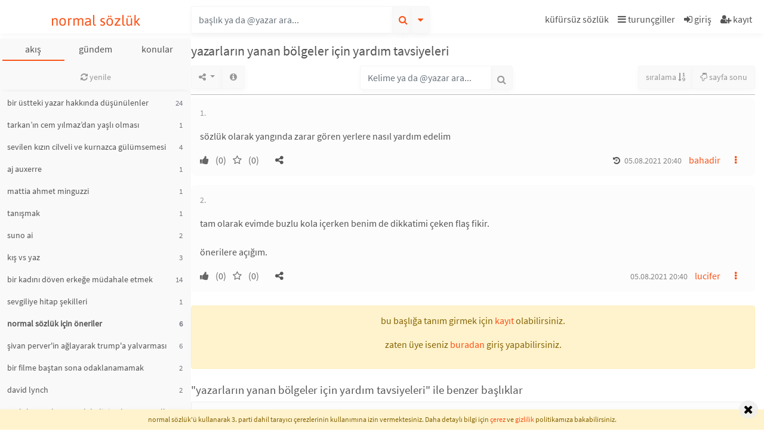

--- FILE ---
content_type: text/html; charset=UTF-8
request_url: https://normalsozluk.com/b/yazarlarin-yanan-bolgeler-icin-yardim-tavsiyeleri--169174
body_size: 10298
content:
<!DOCTYPE html>
<html lang="tr">
<head>
  <!-- Global site tag (gtag.js) - Google Analytics -->
    <script async src="https://www.googletagmanager.com/gtag/js?id=G-JRH1DKRM2E" type="3a54e46bafce07714726d4a5-text/javascript"></script>
    <script type="3a54e46bafce07714726d4a5-text/javascript">
        window.dataLayer = window.dataLayer || [];
        function gtag(){dataLayer.push(arguments);}
        gtag('js', new Date());
        gtag('config', 'G-JRH1DKRM2E');
    </script>
    <!-- Google Tag Manager -->
    <script type="3a54e46bafce07714726d4a5-text/javascript">(function(w,d,s,l,i){w[l]=w[l]||[];w[l].push({'gtm.start':
            new Date().getTime(),event:'gtm.js'});var f=d.getElementsByTagName(s)[0],
          j=d.createElement(s),dl=l!='dataLayer'?'&l='+l:'';j.async=true;j.src=
          'https://www.googletagmanager.com/gtm.js?id='+i+dl;f.parentNode.insertBefore(j,f);
      })(window,document,'script','dataLayer','GTM-T2DPJSLJ');</script>
    <!-- End Google Tag Manager -->

    <!-- Google tag (gtag.js) -->
    <script async src="https://www.googletagmanager.com/gtag/js?id=AW-11382989919" type="3a54e46bafce07714726d4a5-text/javascript"></script>
    <script type="3a54e46bafce07714726d4a5-text/javascript">
      window.dataLayer = window.dataLayer || [];
      function gtag(){dataLayer.push(arguments);}
      gtag('js', new Date());
      gtag('config', 'AW-11382989919');
    </script>
  <script type="3a54e46bafce07714726d4a5-module" src="/pwabuilder-sw-register.js" rel="prefetch" crossorigin="anonymous"></script>
  <meta http-equiv="Content-Type" content="text/html; charset=UTF-8">
  <title>Yazarların Yanan Bölgeler İçin Yardım Tavsiyeleri - Normal Sözlük</title>
  <meta name="description" content="evet ne yapabiliriz? bi organize edecek yetkili olsa bi şeyler yapsak"/>
  <meta name="csrf-token" content="OCbipLyaEsoOihPVzU0ecZjN5z4MMEdXwcZk7doW">
          <link rel="canonical" href="https://normalsozluk.com/b/yazarlarin-yanan-bolgeler-icin-yardim-tavsiyeleri--169174"/>
      
<!-- Twitter Card data -->
  <meta name="twitter:card" content="summary">
  <meta name="twitter:site" content="Normal Sözlük">
  <meta name="twitter:title" content="Yazarların Yanan Bölgeler İçin Yardım Tavsiyeleri - Normal Sözlük">
  <meta name="twitter:description"
        content="evet ne yapabiliriz? bi organize edecek yetkili olsa bi şeyler yapsak">
  <meta name="twitter:creator" content="Normal Sözlük">
  <meta name="twitter:image"
        content="https://normalsozluk.com/images/kafa-og.jpg">

  <!-- Open Graph data -->
  
  <meta property="og:site_name" content="Normal Sözlük"/>
  <meta property="og:locale" content="tr_TR"/>
  <meta property="og:type" content="article"/>
  <meta property="og:url" content="https://normalsozluk.com/b/yazarlarin-yanan-bolgeler-icin-yardim-tavsiyeleri--169174"/>
  <meta property="og:title" content="Yazarların Yanan Bölgeler İçin Yardım Tavsiyeleri - Normal Sözlük"/>
  <meta property="og:description" content="evet ne yapabiliriz? bi organize edecek yetkili olsa bi şeyler yapsak"/>
      <meta property="og:image" content="https://normalsozluk.com/images/kafa-og.jpg"/>
  
  <meta name="google-site-verification" content="Kj8spi0YNi9GdDbAE2xsii9mP_vq24g5Wvf2Lw9tRDM"/>
  <meta name="facebook-domain-verification" content="xvc6d46oegydwrgas9bznzi6krfmcj" />
  <meta name="viewport"
        content="width=device-width, viewport-fit=cover, initial-scale=1.0, maximum-scale=1.0, user-scalable=no"/>

  
  <link rel="apple-touch-icon" sizes="180x180" href="/favicon/apple-touch-icon.png?v=33ewje42J7d">
  <link rel="icon" type="image/png" sizes="32x32" href="/favicon/favicon-32x32.png?v=33ewje42J7d">
  <link rel="icon" type="image/png" sizes="16x16" href="/favicon/favicon-16x16.png?v=33ewje42J7d">
  <link rel="manifest" href="/favicon/site.webmanifest?v=33ewje42J7d">
  <link rel="mask-icon" href="/favicon/safari-pinned-tab.svg?v=33ewje42J7d" color="#5bbad5">
  <link rel="shortcut icon" href="/favicon/favicon.ico?v=33ewje42J7d">
  <meta name="apple-mobile-web-app-title" content="Normal S&ouml;zl&uuml;k">
  <meta name="application-name" content="Normal S&ouml;zl&uuml;k">
  <meta name="msapplication-TileColor" content="#da532c">
  <meta name="msapplication-config" content="/favicon/browserconfig.xml?v=33ewje42J7d">
  <meta name="theme-color" content="#ffffff">
  <script type="3a54e46bafce07714726d4a5-text/javascript">window.entry_feed_pivot = null;</script>
  <script type="3a54e46bafce07714726d4a5-text/javascript">var SITE_NAME = 'Normal Sözlük';var STICKY_TIMEOUT = '20';var activeinpagechats = [];</script>
<script src="/js/manifest.js?id=e2375e92ff7cfe19469aaf2bb1caf168" type="3a54e46bafce07714726d4a5-text/javascript"></script>
<script src="/js/vendor.js?id=b0278411050f8a4b75b4a08d6559cdff" type="3a54e46bafce07714726d4a5-text/javascript"></script>
<script src="/js/public.js?id=fa0166bb889919331d948a41199ee8b7" type="3a54e46bafce07714726d4a5-text/javascript"></script>

  <link rel="preload" as="font" href="/fonts/Asap-Regular.ttf" crossorigin="anonymous">
  <link rel="preload" as="font" href="/fonts/SourceSansPro-Regular.ttf.woff2" crossorigin="anonymous">
  <link rel="preload" as="font"
        href="/fonts/vendor/font-awesome/fontawesome-webfont.woff2?20fd1704ea223900efa9fd4e869efb08"
        crossorigin="anonymous">
  <link rel="stylesheet" href="/css/app.css?id=5acf0468b19a52c28bd034eac115abbb">
  
  <!-- Meta Pixel Code -->
  <script type="3a54e46bafce07714726d4a5-text/javascript">
    !function(f,b,e,v,n,t,s)
    {if(f.fbq)return;n=f.fbq=function(){n.callMethod?
        n.callMethod.apply(n,arguments):n.queue.push(arguments)};
      if(!f._fbq)f._fbq=n;n.push=n;n.loaded=!0;n.version='2.0';
      n.queue=[];t=b.createElement(e);t.async=!0;
      t.src=v;s=b.getElementsByTagName(e)[0];
      s.parentNode.insertBefore(t,s)}(window, document,'script',
        'https://connect.facebook.net/en_US/fbevents.js');
    fbq('init', '3654265034887498');
    fbq('track', 'PageView');
  </script>
  <noscript><img height="1" width="1" style="display:none"
                 src="https://www.facebook.com/tr?id=1112497259766713&ev=PageView&noscript=1"
    /></noscript>
  <!-- End Meta Pixel Code -->
</head>
<body class="" itemscope itemtype="https://schema.org/WebPage">
  <!-- Google Tag Manager (noscript) -->
  <noscript><iframe src="https://www.googletagmanager.com/ns.html?id=GTM-T2DPJSLJ" height="0" width="0" style="display:none;visibility:hidden"></iframe></noscript>
  <!-- End of Google Tag Manager (noscript) -->
<header id="topbar">
  <div class="container-fluid">
    <div class="row" id="topbarmenu">
      <div class="col-12 col-sm-6 col-md-3 col-lg-3" id="topnavlogo">
        <div class="navbartoggler d-md-none">
      <a href="/">
      

          </a>
    <script type="3a54e46bafce07714726d4a5-text/javascript">var LT = true;</script>
  </div>

<div class="toplogo text-center">
            <a href="/">
        normal sözlük
      </a>
        </div>

<div class="navbartoggler d-sm-none">
  <a id="topnav-search-toggler">
    <i class="fa fa-search"></i>
  </a>
</div>
      </div>
      <nav class="d-none d-sm-flex col-12 col-sm-6 col-md-9" id="topnavsearch">
        <div class="mb-0 ml-0 mr-auto input-group" id="titlesearchcontainer">
    <input type="text" class="form-control" placeholder="başlık ya da @yazar ara..."
         id="titlesearch" name="titlesearch">

  <div class="input-group-append">
    <button class="btn btn-secondary text-primary" type="button" id="button_searchtitle">
      <i class="fa fa-search"></i>
    </button>
  </div>
  <div class="input-group-append">
    <button class="btn btn-secondary" type="button" id="titlesearchloading">
      <i class="fa fa-spinner fa-spin"></i>
    </button>
    <div class="input-group-append">
      <button class="btn btn-secondary text-primary blr0"
              type="button" id="titleAdvancedSearch"
              data-toggle="dropdown"
              data-display="static">
        <i class="fa fa-caret-down"></i>
      </button>
      <div class="dropdown-menu dropdown-menu-right" id="dropdownDetailedSearch"
           aria-labelledby="titleAdvancedSearch">
        <form class="p-3 detailedsearch_form" method="GET" action="/basliklar/ara">
  <div class="form-group row">
    <label for="input_detailedsearch_text" class="col-sm-4 col-form-label">kelime</label>
    <div class="col-sm-8">
      <input type="text" class="form-control" id="input_detailedsearch_text" name="search[text]"
             value="">
    </div>
  </div>
  <div class="form-group row">
    <label for="input_detailedsearch_author" class="col-sm-4 col-form-label">yazar</label>
    <div class="col-sm-8">
      <input type="text" class="form-control " id="input_detailedsearch_author"
             value="">
      <input type="hidden" class="form-control" id="input_detailedsearch_author_id" name="search[author_id]"
             value="">
    </div>
  </div>
  
  <div class="form-group row">
    <label for="input_detailedsearch_from" class="col-lg-4 col-md-12 col-form-label">ne zaman?</label>
    <div class="col-lg-4 col-md-6 mb-2 mb-md-0">
      <input type="text" name="search[from]" id="input_detailedsearch_from" placeholder="buradan"
             class="form-control searchdatepicker" value="" readonly>
    </div>
    <div class="col-lg-4 col-md-6 mb-2 mb-md-0">
      <input type="text" name="search[to]" id="input_detailedsearch_to" placeholder="buraya"
             class="form-control searchdatepicker" value="" readonly>
    </div>
  </div>
  <div class="form-group row">
    <div class="col-12">
      <button type="submit" class="btn btn-primary btn-sm float-left">detaylı ara</button>
      <button type="button" class="btn btn-secondary btn-sm float-right" id="button_detailedsearch_clear">temizle</button>
    </div>
  </div>
</form>
      </div>
    </div>
  </div>
</div>
        <nav class="d-none d-md-flex justify-content-md-end" id="topnav-right">
      <a class="nav-link" title="küfürsüz sözlük" role="button"
       href="/b/kufursuz-sozluk--88792">
      <span>küfürsüz sözlük</span>
    </a>
    <a class="nav-link frame-toggler"
       data-target="#hamburger-menu"
       title="turunçgiller"
       style="position: relative;">
      <i class="fa fa-bars"></i> turunçgiller
    </a>
          <a class="nav-link button_signin" title="giriş" role="button">
        <i class="fa fa-sign-in"></i>
        <span>giriş</span>
      </a>
      <a class="nav-link button_signup" title="kayıt" role="button">
        <i class="fa fa-user-plus"></i>
        <span>kayıt</span>
      </a>
      </nav>
      </nav>
    </div>
  </div>
</header><div id="footer-mobile-nav" class="fixed-bottom d-flex d-md-none">
      <a class="bottom-menu-item kafa" href="/basliklar/akis"> </a>
        <a class="bottom-menu-item color-mode-toggler" data-value="" role="button"> </a>
        <a class="bottom-menu-item button_signin" title="giriş" role="button"> </a>
    <a class="bottom-menu-item button_signup" title="kayıt" role="button"> </a>
    <a class="bottom-menu-item menu frame-toggler" href="#" data-target="#hamburger-menu" onclick="if (!window.__cfRLUnblockHandlers) return false; " data-cf-modified-3a54e46bafce07714726d4a5-=""> </a>
  </div>
<aside id="lfw"
       class=" px-1 mt-md-2"
       itemscope itemtype="https://schema.org/SiteNavigationElement">
      <nav class="nav d-block" id="categories-container"
     itemscope itemtype="https://schema.org/SiteNavigationElement">
  <div class="d-flex" id="categories">
    <a class="cat-btn nav-link loadleft-md active-session" href="/basliklar/akis">akış</a>
    <a class="cat-btn nav-link loadleft-md "
       href="/basliklar/category/gundem">gündem</a>
    <div class="cat-btn">
      <a class="nav-link" rel="button" data-toggle="dropdown" style="cursor: pointer;">konular</a>
      <div class="dropdown-menu dropdown-menu-right">
        <a class="dropdown-item loadleft-md" href="/basliklar/rastgele">rastgele</a>
                <a class="dropdown-item loadleft-md" href="/basliklar/category/kitap">kitap</a>

        <a class="dropdown-item loadleft-md" href="/basliklar/category/film">film</a>
        <a class="dropdown-item loadleft-md" href="/basliklar/category/dizi">dizi</a>
        <a class="dropdown-item loadleft-md" href="/basliklar/category/muzik">müzik</a>
        <a class="dropdown-item loadleft-md" href="/basliklar/category/yardimlasma">yardımlaşma</a>
        <a class="dropdown-item loadleft-md" href="/basliklar/category/ozellik">özellik</a>
        <a class="dropdown-item loadleft-md" href="/basliklar/category/bilgi">bilgi</a>
        <a class="dropdown-item loadleft-md" href="/basliklar/category/spor">spor</a>
        <a class="dropdown-item loadleft-md" href="/basliklar/nickalti">nickaltı</a>
        <a class="dropdown-item loadleft-md" href="/basliklar/category/listeler">listeler</a>
        <a class="dropdown-item loadleft-md" href="/basliklar/category/sozluk">sözlük</a>





        <a class="dropdown-item loadleft-md" href="/basliklar/category/basiboslar">başıboşlar</a>
      </div>
    </div>
  </div>
</nav>
    <div id="leftframe" class="stickcontainer d-none d-md-block">
          <script type="3a54e46bafce07714726d4a5-text/javascript">
    window.delay_entry_feed = true;
  </script>
  <script type="3a54e46bafce07714726d4a5-text/javascript">
    window.reset_feed_pivot = 1;
    window.entry_feed_pivot_new = 3859229;
    if (window.entry_feed_pivot == null || window.reset_feed_pivot) {
      window.entry_feed_pivot = window.entry_feed_pivot_new;
    }
  </script>


<div class="sticktop py-1 clearfix"
     data-stickbginherit="#lfw"
     data-ew="6"
     data-et="64"
     data-z-index="4"
     data-use-position="1">

  <div class="clearfix">
          <div class="d-flex flex-wrap">
  
              <a class="btn btn-secondary btn-sm loadleft border-0 btn-block"
       title="yenile"
       href="/basliklar/akis">
      <i class="fa fa-refresh"></i> yenile
      <span class="badge badge-square badge-default hidden"
            title="yeni tanım sayısı"
            id="notify_new_entry_count">0</span>
    </a>
        </div>      </div>
</div>

<div class="clearfix">
    <div class="text-center">
      </div>
      <div class="list-group">
                                              <div class="list-group-item list-group-item-action p-0 ">
      <a class="loadcenter d-block pl-2 py-2 pr-4"
         href="https://normalsozluk.com/b/bir-ustteki-yazar-hakkinda-dusunulenler--3250?goster=akis"
        rel="nofollow">
                                                        bir üstteki yazar hakkında düşünülenler
      </a>
              <span class="titlelist-entrycount">
          24
        </span>
          </div>
                                          <div class="list-group-item list-group-item-action p-0 ">
      <a class="loadcenter d-block pl-2 py-2 pr-4"
         href="https://normalsozluk.com/b/tarkan-in-cem-yilmaz-dan-yasli-olmasi--434840"
        >
                                                        tarkan’ın cem yılmaz’dan yaşlı olması
      </a>
              <span class="titlelist-entrycount">
          1
        </span>
          </div>
                                          <div class="list-group-item list-group-item-action p-0 ">
      <a class="loadcenter d-block pl-2 py-2 pr-4"
         href="https://normalsozluk.com/b/sevilen-kizin-cilveli-ve-kurnazca-gulumsemesi--434838"
        >
                                                        sevilen kızın cilveli ve kurnazca gülümsemesi
      </a>
              <span class="titlelist-entrycount">
          4
        </span>
          </div>
                                          <div class="list-group-item list-group-item-action p-0 ">
      <a class="loadcenter d-block pl-2 py-2 pr-4"
         href="https://normalsozluk.com/b/aj-auxerre--434839"
        >
                                                        aj auxerre
      </a>
              <span class="titlelist-entrycount">
          1
        </span>
          </div>
                                          <div class="list-group-item list-group-item-action p-0 ">
      <a class="loadcenter d-block pl-2 py-2 pr-4"
         href="https://normalsozluk.com/b/mattia-ahmet-minguzzi--390649?goster=akis"
        rel="nofollow">
                                                        mattia ahmet minguzzi
      </a>
              <span class="titlelist-entrycount">
          1
        </span>
          </div>
                                          <div class="list-group-item list-group-item-action p-0 ">
      <a class="loadcenter d-block pl-2 py-2 pr-4"
         href="https://normalsozluk.com/b/tanismak--166352?goster=akis"
        rel="nofollow">
                                                        tanışmak
      </a>
              <span class="titlelist-entrycount">
          1
        </span>
          </div>
                                          <div class="list-group-item list-group-item-action p-0 ">
      <a class="loadcenter d-block pl-2 py-2 pr-4"
         href="https://normalsozluk.com/b/suno-ai--350675?goster=akis"
        rel="nofollow">
                                                        suno ai
      </a>
              <span class="titlelist-entrycount">
          2
        </span>
          </div>
                                                    <div class="list-group-item list-group-item-action p-0 ">
      <a class="loadcenter d-block pl-2 py-2 pr-4"
         href="https://normalsozluk.com/b/kis-vs-yaz--6652?goster=akis"
        rel="nofollow">
                                                        kış vs yaz
      </a>
              <span class="titlelist-entrycount">
          3
        </span>
          </div>
                                          <div class="list-group-item list-group-item-action p-0 ">
      <a class="loadcenter d-block pl-2 py-2 pr-4"
         href="https://normalsozluk.com/b/bir-kadini-doven-erkege-mudahale-etmek--224483?goster=akis"
        rel="nofollow">
                                                        bir kadını döven erkeğe müdahale etmek
      </a>
              <span class="titlelist-entrycount">
          14
        </span>
          </div>
                                          <div class="list-group-item list-group-item-action p-0 ">
      <a class="loadcenter d-block pl-2 py-2 pr-4"
         href="https://normalsozluk.com/b/sevgiliye-hitap-sekilleri--117642?goster=akis"
        rel="nofollow">
                                                        sevgiliye hitap şekilleri
      </a>
              <span class="titlelist-entrycount">
          1
        </span>
          </div>
                                          <div class="list-group-item list-group-item-action p-0  font-weight-bold">
      <a class="loadcenter d-block pl-2 py-2 pr-4"
         href="https://normalsozluk.com/b/normal-sozluk-icin-oneriler--5347?goster=akis"
        rel="nofollow">
                                                        normal sözlük için öneriler
      </a>
              <span class="titlelist-entrycount">
          6
        </span>
          </div>
                                          <div class="list-group-item list-group-item-action p-0 ">
      <a class="loadcenter d-block pl-2 py-2 pr-4"
         href="https://normalsozluk.com/b/sivan-perver-in-aglayarak-trump-a-yalvarmasi--434821"
        >
                                                        şivan perver&#039;in ağlayarak trump&#039;a yalvarması
      </a>
              <span class="titlelist-entrycount">
          6
        </span>
          </div>
                                          <div class="list-group-item list-group-item-action p-0 ">
      <a class="loadcenter d-block pl-2 py-2 pr-4"
         href="https://normalsozluk.com/b/bir-filme-bastan-sona-odaklanamamak--434837"
        >
                                                        bir filme baştan sona odaklanamamak
      </a>
              <span class="titlelist-entrycount">
          2
        </span>
          </div>
                                          <div class="list-group-item list-group-item-action p-0 ">
      <a class="loadcenter d-block pl-2 py-2 pr-4"
         href="https://normalsozluk.com/b/david-lynch--3808?goster=akis"
        rel="nofollow">
                                                        david lynch
      </a>
              <span class="titlelist-entrycount">
          2
        </span>
          </div>
                                          <div class="list-group-item list-group-item-action p-0 ">
      <a class="loadcenter d-block pl-2 py-2 pr-4"
         href="https://normalsozluk.com/b/sozluk-yazarlarinin-ruh-halini-anlatan-gorseller--48775?goster=akis"
        rel="nofollow">
                                                        sözlük yazarlarının ruh halini anlatan görseller
      </a>
              <span class="titlelist-entrycount">
          1
        </span>
          </div>
                                          <div class="list-group-item list-group-item-action p-0 ">
      <a class="loadcenter d-block pl-2 py-2 pr-4"
         href="https://normalsozluk.com/b/memenin-kitleleri-birlestirici-gucu--434795"
        >
                                                        memenin kitleleri birleştirici gücü
      </a>
              <span class="titlelist-entrycount">
          3
        </span>
          </div>
                                                              <div class="list-group-item list-group-item-action p-0 ">
      <a class="loadcenter d-block pl-2 py-2 pr-4"
         href="https://normalsozluk.com/b/anne-adelusi--434835"
        >
                                                        anne adelusi
      </a>
              <span class="titlelist-entrycount">
          1
        </span>
          </div>
                                          <div class="list-group-item list-group-item-action p-0 ">
      <a class="loadcenter d-block pl-2 py-2 pr-4"
         href="https://normalsozluk.com/b/seninle-soyle-olabilirdik--28632?goster=akis"
        rel="nofollow">
                                                        seninle şöyle olabilirdik
      </a>
              <span class="titlelist-entrycount">
          3
        </span>
          </div>
                                                              <div class="list-group-item list-group-item-action p-0 ">
      <a class="loadcenter d-block pl-2 py-2 pr-4"
         href="https://normalsozluk.com/b/22-ocak-2026-bedelli-askerlik-yerleri-aciklanmasi--434834"
        >
                                                        22 ocak 2026 bedelli askerlik yerleri açıklanması
      </a>
              <span class="titlelist-entrycount">
          1
        </span>
          </div>
                                          <div class="list-group-item list-group-item-action p-0 ">
      <a class="loadcenter d-block pl-2 py-2 pr-4"
         href="https://normalsozluk.com/b/annelerin-garip-huylari--11894?goster=akis"
        rel="nofollow">
                                                        annelerin garip huyları
      </a>
              <span class="titlelist-entrycount">
          1
        </span>
          </div>
                                                              <div class="list-group-item list-group-item-action p-0 ">
      <a class="loadcenter d-block pl-2 py-2 pr-4"
         href="https://normalsozluk.com/b/kitap-alintilari--560?goster=akis"
        rel="nofollow">
                                                        kitap alıntıları
      </a>
              <span class="titlelist-entrycount">
          1
        </span>
          </div>
                                          <div class="list-group-item list-group-item-action p-0 ">
      <a class="loadcenter d-block pl-2 py-2 pr-4"
         href="https://normalsozluk.com/b/gaspar-noe--37617?goster=akis"
        rel="nofollow">
                                                        gaspar noe
      </a>
              <span class="titlelist-entrycount">
          1
        </span>
          </div>
                                          <div class="list-group-item list-group-item-action p-0 ">
      <a class="loadcenter d-block pl-2 py-2 pr-4"
         href="https://normalsozluk.com/b/ogrenci-yurdunda-kalmanin-insana-kazandirdiklari--11603?goster=akis"
        rel="nofollow">
                                                        öğrenci yurdunda kalmanın insana kazandırdıkları
      </a>
              <span class="titlelist-entrycount">
          6
        </span>
          </div>
                                          <div class="list-group-item list-group-item-action p-0 ">
      <a class="loadcenter d-block pl-2 py-2 pr-4"
         href="https://normalsozluk.com/b/yegen-ile-yapilacak-aktivite--434807"
        >
                                                        yeğen ile yapılacak aktivite
      </a>
              <span class="titlelist-entrycount">
          5
        </span>
          </div>
                                          <div class="list-group-item list-group-item-action p-0 ">
      <a class="loadcenter d-block pl-2 py-2 pr-4"
         href="https://normalsozluk.com/b/evde-kalmis-kizlara-tavsiyeler--434796"
        >
                                                        evde kalmış kızlara tavsiyeler
      </a>
              <span class="titlelist-entrycount">
          19
        </span>
          </div>
                                          <div class="list-group-item list-group-item-action p-0 ">
      <a class="loadcenter d-block pl-2 py-2 pr-4"
         href="https://normalsozluk.com/b/bankalarin-musteri-kitleleri--31254?goster=akis"
        rel="nofollow">
                                                        bankaların müşteri kitleleri
      </a>
              <span class="titlelist-entrycount">
          1
        </span>
          </div>
                                          <div class="list-group-item list-group-item-action p-0 ">
      <a class="loadcenter d-block pl-2 py-2 pr-4"
         href="https://normalsozluk.com/b/normal-sozluk-vs-eksi-sozluk--1124?goster=akis"
        rel="nofollow">
                                                        normal sözlük vs ekşi sözlük
      </a>
              <span class="titlelist-entrycount">
          2
        </span>
          </div>
                                          <div class="list-group-item list-group-item-action p-0 ">
      <a class="loadcenter d-block pl-2 py-2 pr-4"
         href="https://normalsozluk.com/b/wolverhampton-wanderers--434829"
        >
                                                        wolverhampton wanderers
      </a>
              <span class="titlelist-entrycount">
          1
        </span>
          </div>
                                                              <div class="list-group-item list-group-item-action p-0 ">
      <a class="loadcenter d-block pl-2 py-2 pr-4"
         href="https://normalsozluk.com/b/22-ocak-2026-fenerbahce-aston-villa-maci--432467?goster=akis"
        rel="nofollow">
                                                        22 ocak 2026 fenerbahçe aston villa maçı
      </a>
              <span class="titlelist-entrycount">
          6
        </span>
          </div>
                                          <div class="list-group-item list-group-item-action p-0 ">
      <a class="loadcenter d-block pl-2 py-2 pr-4"
         href="https://normalsozluk.com/b/evli-birine-asik-olmak--33821?goster=akis"
        rel="nofollow">
                                                        evli birine aşık olmak
      </a>
              <span class="titlelist-entrycount">
          4
        </span>
          </div>
                                          <div class="list-group-item list-group-item-action p-0 ">
      <a class="loadcenter d-block pl-2 py-2 pr-4"
         href="https://normalsozluk.com/b/iyi-hissetmek--3108?goster=akis"
        rel="nofollow">
                                  <i class="fa-sm fa fa-book mr-1"
             data-toggle="tooltip" data-placement="auto" data-animation="false"
             title="kitap"></i>
                                        iyi hissetmek
      </a>
              <span class="titlelist-entrycount">
          3
        </span>
          </div>
                                          <div class="list-group-item list-group-item-action p-0 ">
      <a class="loadcenter d-block pl-2 py-2 pr-4"
         href="https://normalsozluk.com/b/her-seyi-ilerleterek-izlemek--94016?goster=akis"
        rel="nofollow">
                                                        her şeyi ilerleterek izlemek
      </a>
              <span class="titlelist-entrycount">
          2
        </span>
          </div>
                                          <div class="list-group-item list-group-item-action p-0 ">
      <a class="loadcenter d-block pl-2 py-2 pr-4"
         href="https://normalsozluk.com/b/sura-iskenderli--98865?goster=akis"
        rel="nofollow">
                                                        sura iskenderli
      </a>
              <span class="titlelist-entrycount">
          1
        </span>
          </div>
                                          <div class="list-group-item list-group-item-action p-0 ">
      <a class="loadcenter d-block pl-2 py-2 pr-4"
         href="https://normalsozluk.com/b/2025-2026-sampiyonlar-ligi-takimlarinin-kadro-degerleri--434825"
        >
                                                        2025-2026 şampiyonlar ligi takımlarının kadro değerleri
      </a>
              <span class="titlelist-entrycount">
          2
        </span>
          </div>
                                          <div class="list-group-item list-group-item-action p-0 ">
      <a class="loadcenter d-block pl-2 py-2 pr-4"
         href="https://normalsozluk.com/b/hazel-dirik-bagriyanik--434827"
        >
                                                        hazel dırık bağrıyanık
      </a>
              <span class="titlelist-entrycount">
          1
        </span>
          </div>
                                          <div class="list-group-item list-group-item-action p-0 ">
      <a class="loadcenter d-block pl-2 py-2 pr-4"
         href="https://normalsozluk.com/b/sevgiliden-hicbir-seyi-saklamak-istememek--434826"
        >
                                                        sevgiliden hiçbir şeyi saklamak istememek
      </a>
              <span class="titlelist-entrycount">
          2
        </span>
          </div>
                                                              <div class="list-group-item list-group-item-action p-0 ">
      <a class="loadcenter d-block pl-2 py-2 pr-4"
         href="https://normalsozluk.com/b/asik-olmak--173?goster=akis"
        rel="nofollow">
                                                        aşık olmak
      </a>
              <span class="titlelist-entrycount">
          4
        </span>
          </div>
                                          <div class="list-group-item list-group-item-action p-0 ">
      <a class="loadcenter d-block pl-2 py-2 pr-4"
         href="https://normalsozluk.com/b/martika--434824"
        >
                                                        martika
      </a>
              <span class="titlelist-entrycount">
          1
        </span>
          </div>
                                          <div class="list-group-item list-group-item-action p-0 ">
      <a class="loadcenter d-block pl-2 py-2 pr-4"
         href="https://normalsozluk.com/b/bir-tweet-gorseli-birak--144756?goster=akis"
        rel="nofollow">
                                                        bir tweet görseli bırak
      </a>
              <span class="titlelist-entrycount">
          6
        </span>
          </div>
                                          <div class="list-group-item list-group-item-action p-0 ">
      <a class="loadcenter d-block pl-2 py-2 pr-4"
         href="https://normalsozluk.com/b/gronland-krizini-cozerse-erdogan-cozer--434823"
        >
                                                        grönland krizini çözerse erdoğan çözer
      </a>
              <span class="titlelist-entrycount">
          1
        </span>
          </div>
                                          <div class="list-group-item list-group-item-action p-0 ">
      <a class="loadcenter d-block pl-2 py-2 pr-4"
         href="https://normalsozluk.com/b/asti--7817?goster=akis"
        rel="nofollow">
                                                        aşti
      </a>
              <span class="titlelist-entrycount">
          5
        </span>
          </div>
                                          <div class="list-group-item list-group-item-action p-0 ">
      <a class="loadcenter d-block pl-2 py-2 pr-4"
         href="https://normalsozluk.com/b/filler-ve-cimen--76691?goster=akis"
        rel="nofollow">
                                          <i class="fa-sm fa fa-music mr-1"
             data-toggle="tooltip" data-placement="auto" data-animation="false"
             title="müzik"></i>
                                filler ve çimen
      </a>
              <span class="titlelist-entrycount">
          1
        </span>
          </div>
                                          <div class="list-group-item list-group-item-action p-0 ">
      <a class="loadcenter d-block pl-2 py-2 pr-4"
         href="https://normalsozluk.com/b/gitme--43983?goster=akis"
        rel="nofollow">
                                          <i class="fa-sm fa fa-music mr-1"
             data-toggle="tooltip" data-placement="auto" data-animation="false"
             title="müzik"></i>
                                gitme
      </a>
              <span class="titlelist-entrycount">
          1
        </span>
          </div>
                                          <div class="list-group-item list-group-item-action p-0 ">
      <a class="loadcenter d-block pl-2 py-2 pr-4"
         href="https://normalsozluk.com/b/uzak-film--67005?goster=akis"
        rel="nofollow">
                          <i class="fa-sm fa fa-film mr-1"
             data-toggle="tooltip" data-placement="auto" data-animation="false"
             title="dizi-film"></i>
                                                uzak (film)
      </a>
              <span class="titlelist-entrycount">
          1
        </span>
          </div>
                                          <div class="list-group-item list-group-item-action p-0 ">
      <a class="loadcenter d-block pl-2 py-2 pr-4"
         href="https://normalsozluk.com/b/hatirlanmak--348871?goster=akis"
        rel="nofollow">
                                                        hatırlanmak
      </a>
              <span class="titlelist-entrycount">
          2
        </span>
          </div>
                                          <div class="list-group-item list-group-item-action p-0 ">
      <a class="loadcenter d-block pl-2 py-2 pr-4"
         href="https://normalsozluk.com/b/sozluk-yazarlarinin-her-telden-futbol-paylasimlari--382202?goster=akis"
        rel="nofollow">
                                                        sözlük yazarlarının her telden futbol paylaşımları
      </a>
              <span class="titlelist-entrycount">
          1
        </span>
          </div>
                                          <div class="list-group-item list-group-item-action p-0 ">
      <a class="loadcenter d-block pl-2 py-2 pr-4"
         href="https://normalsozluk.com/b/chatgpt-ye-nasil-davraniyorsunuz-sorusu--434797"
        >
                                                        chatgpt&#039;ye nasıl davranıyorsunuz sorusu
      </a>
              <span class="titlelist-entrycount">
          23
        </span>
          </div>
                                          <div class="list-group-item list-group-item-action p-0 ">
      <a class="loadcenter d-block pl-2 py-2 pr-4"
         href="https://normalsozluk.com/b/mansur-yavas-in-ankara-yi-turk-bayragi-ile-donatmasi--434822"
        >
                                                        mansur yavaş &#039;ın ankara &#039;yı türk bayrağı ile donatması
      </a>
              <span class="titlelist-entrycount">
          1
        </span>
          </div>
                                          <div class="list-group-item list-group-item-action p-0 ">
      <a class="loadcenter d-block pl-2 py-2 pr-4"
         href="https://normalsozluk.com/b/turkiye--65?goster=akis"
        rel="nofollow">
                                                        türkiye
      </a>
              <span class="titlelist-entrycount">
          1
        </span>
          </div>
                                          <div class="list-group-item list-group-item-action p-0 ">
      <a class="loadcenter d-block pl-2 py-2 pr-4"
         href="https://normalsozluk.com/b/aston-villa-nin-fenerbahce-ye-doseyecegi-boru--434820"
        >
                                                        aston villa&#039;nın fenerbahçe&#039;ye döşeyeceği boru
      </a>
              <span class="titlelist-entrycount">
          2
        </span>
          </div>
                                          <div class="list-group-item list-group-item-action p-0 ">
      <a class="loadcenter d-block pl-2 py-2 pr-4"
         href="https://normalsozluk.com/b/ankara--185?goster=akis"
        rel="nofollow">
                                                        ankara
      </a>
              <span class="titlelist-entrycount">
          8
        </span>
          </div>
                                          <div class="list-group-item list-group-item-action p-0 ">
      <a class="loadcenter d-block pl-2 py-2 pr-4"
         href="https://normalsozluk.com/b/ozlenen-sozluk-yazarlari--254636?goster=akis"
        rel="nofollow">
                                                        özlenen sözlük yazarları
      </a>
              <span class="titlelist-entrycount">
          1
        </span>
          </div>
                                          <div class="list-group-item list-group-item-action p-0 ">
      <a class="loadcenter d-block pl-2 py-2 pr-4"
         href="https://normalsozluk.com/b/yazarlarin-evcil-hayvanlarinin-fotograflari--37796?goster=akis"
        rel="nofollow">
                                                        yazarların evcil hayvanlarının fotoğrafları
      </a>
              <span class="titlelist-entrycount">
          5
        </span>
          </div>
                                          <div class="list-group-item list-group-item-action p-0 ">
      <a class="loadcenter d-block pl-2 py-2 pr-4"
         href="https://normalsozluk.com/b/togg-t10f--423887?goster=akis"
        rel="nofollow">
                                                        togg t10f
      </a>
              <span class="titlelist-entrycount">
          1
        </span>
          </div>
                      </div>
  </div>
<div class="text-center mt-2 mb-3 mr-2 d-block">
    <a href="/basliklar/akis?page=2" class="loadleft">devamı ...</a>
  </div>

      </div>
</aside>
<div class="container-fluid" id="bodycontainer">
  <div class="row" id="cfwr">
    <div id="cfw" class="col-md-9 offset-md-3 col-sm-12 stickcontainer">
      <main id="centerframe">
                        <script type="application/ld+json">
            {
        "@context": "https://schema.org",
        "@type": "BreadcrumbList",
        "itemListElement": [
          {
            "@type": "ListItem",
            "position": 1,
            "name": "Ana Sayfa",
            "item": "https://normalsozluk.com"
          },
          {
            "@type": "ListItem",
            "position": 2,
            "name": "Yardım-Akış",
            "item": "https://normalsozluk.com/basliklar/category/yardim-akis"
          },
          {
            "@type": "ListItem",
            "position": 3,
            "name": "Yazarların Yanan Bölgeler İçin Yardım Tavsiyeleri",
            "item": "https://normalsozluk.com/b/yazarlarin-yanan-bolgeler-icin-yardim-tavsiyeleri--169174"
          }
        ]
      }
              </script>
          <span class="xhr-mt" style="display: none;">Yazarların Yanan Bölgeler İçin Yardım Tavsiyeleri - Normal Sözlük</span>
        <span class="xhr-mdesc" style="display: none;">evet ne yapabiliriz? bi organize edecek yetkili olsa bi şeyler yapsak</span>
        <span class="xhr-cnn" style="display: none;">https://normalsozluk.com/b/yazarlarin-yanan-bolgeler-icin-yardim-tavsiyeleri--169174</span>
      <div class="my-2">
      </div>
    <div class="has-side-ad-">
    <div id="entriesheadingcontainer">
      <header class="clearfix my-1">
                  <h1 class="float-left">
          <a href="https://normalsozluk.com/b/yazarlarin-yanan-bolgeler-icin-yardim-tavsiyeleri--169174" itemprop="url"><span itemprop="name">yazarların yanan bölgeler için yardım tavsiyeleri</span></a>
        </h1>
            
      
      
        <div class="float-right">
          </div>
  </header>

  <div class="clearfix" id="container-list-header-buttons">
    <div class="mb-2 i-1">
      <div class="btn-group btn-group-sm mr-2">
        <div class="btn-group btn-group-sm" role="group">
  <button id="dropdown-title-share" type="button" class="btn btn-secondary dropdown-toggle" data-toggle="dropdown"
          aria-haspopup="true" aria-expanded="false">
    <i class="fa fa-share-alt"></i>
  </button>
    <div class="dropdown-menu dropdown-menu-left" aria-labelledby="dropdown-title-share">
    <a class="dropdown-item cursor" onclick="if (!window.__cfRLUnblockHandlers) return false; return copyToClipboard('https://normalsozluk.com/b/yazarlarin-yanan-bolgeler-icin-yardim-tavsiyeleri--169174')" data-cf-modified-3a54e46bafce07714726d4a5-="">
      <i class="fa fa-link"></i> Link'i kopyala</a>
    <a class="dropdown-item" rel="nofollow noopener" onclick="if (!window.__cfRLUnblockHandlers) return false; return confirm('Whatsapp\'ta Paylaş?');" href="whatsapp://send?text=https://normalsozluk.com/b/yazarlarin-yanan-bolgeler-icin-yardim-tavsiyeleri--169174" data-cf-modified-3a54e46bafce07714726d4a5-="">
      <i class="fa fa-whatsapp"></i> Whatsapp'ta paylaş
    </a>
    <a class="dropdown-item" href="https://www.facebook.com/sharer.php?u=https://normalsozluk.com/b/yazarlarin-yanan-bolgeler-icin-yardim-tavsiyeleri--169174" target="_blank" rel="nofollow noopener" onclick="if (!window.__cfRLUnblockHandlers) return false; return confirm('Facebook\'ta Paylaş?');" data-cf-modified-3a54e46bafce07714726d4a5-="">
      <i class="fa fa-facebook"></i> Facebook'ta paylaş
    </a>
    <a class="dropdown-item" href="https://twitter.com/intent/tweet?text=https://normalsozluk.com/b/yazarlarin-yanan-bolgeler-icin-yardim-tavsiyeleri--169174%20:%20Yazarlar%C4%B1n+yanan+b%C3%B6lgeler+i%C3%A7in+yard%C4%B1m+tavsiyeleri" target="_blank" rel="nofollow noopener" onclick="if (!window.__cfRLUnblockHandlers) return false; return confirm('Twitter\'da Paylaş?');" data-cf-modified-3a54e46bafce07714726d4a5-="">
      <i class="fa fa-twitter"></i> Twitter'da paylaş
    </a>
    <a class="dropdown-item" href="https://telegram.me/share/url?url=https://normalsozluk.com/b/yazarlarin-yanan-bolgeler-icin-yardim-tavsiyeleri--169174&text=Yazarlar%C4%B1n+yanan+b%C3%B6lgeler+i%C3%A7in+yard%C4%B1m+tavsiyeleri" target="_blank" rel="nofollow noopener" onclick="if (!window.__cfRLUnblockHandlers) return false; return confirm('Telegram\'da Paylaş?');" data-cf-modified-3a54e46bafce07714726d4a5-="">
      <i class="fa fa-telegram"></i> Telegram'da paylaş</a>
  </div>
</div>                  <button type="button" class="btn btn-secondary titleinfo">
            <i title="başlık bilgisi"
               class="fa fa-info-circle"> </i>
          </button>
                          <button type="button" class="btn btn-secondary d-inline-block d-md-none" onclick="if (!window.__cfRLUnblockHandlers) return false; $('#container-search-in-title').toggle();" data-cf-modified-3a54e46bafce07714726d4a5-="">
          <i class="fa fa-search"></i>
        </button>
      </div>
    </div>
    <div class="mb-2 i-2" id="container-search-in-title">
      <form class="form-inline" method="GET" action="/b/yazarlarin-yanan-bolgeler-icin-yardim-tavsiyeleri--169174">
  <div class="input-group">
    <input type="text" name="q" placeholder="Kelime ya da @yazar ara..."
           value=""
           class="form-control"/>
      <span class="input-group-btn">
        <button class="btn btn-secondary blr0 bln"
                id="button_searchinentries"
                type="submit">
          <i class="fa fa-search"></i>
        </button>
      </span>
  </div>
</form>    </div>
    <div class="mb-2 i-3 text-right">
      <div class="btn-group btn-group-sm" role="group">
                                        <div class="btn-group btn-group-sm" role="group">
  <button type="button" class="btn btn-secondary btn-sm"
          data-toggle="dropdown">
    <span class="d-none d-sm-inline d-md-none d-xl-inline">sıralama</span>
    <i class="fa fa-sort-numeric-asc"></i>
  </button>
  <div class="dropdown-menu dropdown-menu-right">
    <a class="dropdown-item loadcenter " rel="nofollow"
       href="https://normalsozluk.com/b/yazarlarin-yanan-bolgeler-icin-yardim-tavsiyeleri--169174?sort=createddate&amp;order=desc">
      <i class="fa fa-sort-amount-desc mr-2"></i>yeniden eskiye
    </a>
    <a class="dropdown-item loadcenter " rel="nofollow"
       href="https://normalsozluk.com/b/yazarlarin-yanan-bolgeler-icin-yardim-tavsiyeleri--169174?sort=createddate&amp;order=asc">
      <i class="fa fa-sort-amount-asc mr-2"></i>eskiden yeniye
    </a>
          <a class="dropdown-item loadcenter " rel="nofollow"
         href="https://normalsozluk.com/b/yazarlarin-yanan-bolgeler-icin-yardim-tavsiyeleri--169174?sort=likedcount&amp;order=desc">
        <i class="fa fa-thumbs-up mr-2"></i>en beğenilen
      </a>
            <a class="dropdown-item loadcenter " rel="nofollow"
       href="https://normalsozluk.com/b/yazarlarin-yanan-bolgeler-icin-yardim-tavsiyeleri--169174?sort=favoritedcount&amp;order=desc">
      <i class="fa fa-star mr-2"></i>en çok favorilenen
    </a>
  </div>
</div>
                          <button class="btn btn-secondary entryscrollbottom">
          <i class="fa fa-hand-o-down"></i>
          <span class="d-none d-sm-inline">sayfa sonu</span>
        </button>
      </div>
    </div>
  </div>

      <div id="titleinfobox" style="display: none;" class="alert alert-info mb-2">
              <p>
          başlık &quot;<a href="/yazar/bahadir--18106" class="text-primary">bahadir</a>&quot;
          tarafından 05.08.2021 20:39 tarihinde açılmıştır.
        </p>
                      </div>
                </div>

    
                                      <div class="entry " data-entryid="1188416">
  <div class="entrytop">
      1.
              <div class="float-right entrytopright" data-entry-id="1188416">
    <a title="entry no" role="button">#1188416
      <i class="icon-link"></i>
    </a>
  </div>
</div>  <div class="clearfix py-3">
    <div class="entrybody ">
  <div class="entrytext" id="entrytext-1188416">
          sözlük olarak yangında zarar gören yerlere nasıl yardım edelim
      </div>
  <div class="entry_readmore">devamını gör...</div>
</div>  </div>
  <div class="entrybar clearfix" data-entryid="1188416" id="entrybar-1188416">
  <div class="float-left mb-2 mb-md-0">
                  <i class="fa fa-thumbs-up" title="Beğenilme sayısı">
        </i>
        <span class="mx-2">(0)</span>
                  <i class="fa fa-star-o" title="Favori sayısı">
      </i>
      <span class="mx-2">(0)</span>
              <div class="ml-2 d-inline-block sharebuttons">
        <div class="dropdown">
  <a data-toggle="dropdown" role="button">
    <i class="fa fa-share-alt px-2"></i>
  </a>
  <div class="dropdown-menu dropdown-menu-left">
    <a class="dropdown-item cursor" onclick="if (!window.__cfRLUnblockHandlers) return false; return copyToClipboard('https://normalsozluk.com/entry/1188416')" data-cf-modified-3a54e46bafce07714726d4a5-="">
      <i class="fa fa-link"></i> Link'i kopyala</a>
    <a class="dropdown-item" rel="nofollow noopener" onclick="if (!window.__cfRLUnblockHandlers) return false; return confirm('Whatsapp\'ta Paylaş?');" href="whatsapp://send?text=https://normalsozluk.com/entry/1188416" data-cf-modified-3a54e46bafce07714726d4a5-="">
      <i class="fa fa-whatsapp"></i> Whatsapp'ta paylaş
    </a>
    <a class="dropdown-item" href="https://www.facebook.com/sharer.php?u=https://normalsozluk.com/entry/1188416" target="_blank" rel="nofollow noopener" onclick="if (!window.__cfRLUnblockHandlers) return false; return confirm('Facebook\'ta Paylaş?');" data-cf-modified-3a54e46bafce07714726d4a5-="">
      <i class="fa fa-facebook"></i> Facebook'ta paylaş
    </a>
    <a class="dropdown-item" href="https://twitter.com/intent/tweet?text=https://normalsozluk.com/entry/1188416%20:%20Yazarlar%C4%B1n+yanan+b%C3%B6lgeler+i%C3%A7in+yard%C4%B1m+tavsiyeleri" target="_blank" rel="nofollow noopener" onclick="if (!window.__cfRLUnblockHandlers) return false; return confirm('Twitter\'da Paylaş?');" data-cf-modified-3a54e46bafce07714726d4a5-="">
      <i class="fa fa-twitter"></i> Twitter'da paylaş
    </a>
    <a class="dropdown-item" href="https://telegram.me/share/url?url=https://normalsozluk.com/entry/1188416&text=Yazarlar%C4%B1n+yanan+b%C3%B6lgeler+i%C3%A7in+yard%C4%B1m+tavsiyeleri" target="_blank" rel="nofollow noopener" onclick="if (!window.__cfRLUnblockHandlers) return false; return confirm('Telegram\'da Paylaş?');" data-cf-modified-3a54e46bafce07714726d4a5-="">
      <i class="fa fa-telegram"></i> Telegram'da paylaş</a>
  </div>
</div>      </div>
            </div>
  <div class="float-right text-right d-inline-block d-md-none">
    <a role="button" class="fa fa-history px-1 text-smaller"
       data-trigger="click hover" data-toggle="tooltip"
       title="son düzenleme: 05.08.2021 20:44">
    </a>
  <a class="entrydate" rel="nofollow"
   href="/entry/1188416"
   title="2021-08-05 20:40:29">
  05.08.2021 20:40
</a>  </div>
  <div class="float-right text-right clear-mobile">
    <a class="ml-1 entryauthor  mr-2"
       href="/yazar/bahadir--18106"
       rel="nofollow"
    >bahadir</a>
          <div class="dropdown float-right">
        <div class="d-inline-block">
  <a class="text-primary p-2" data-toggle="dropdown" role="button">
    <i class="fa fa-ellipsis-v px-2"></i>
  </a>
  <div class="dropdown-menu dropdown-menu-right">
              <a class="dropdown-item entryreport" role="button">
        <i class="fa fa-exclamation-triangle text-danger"></i> İspiyonla
      </a>
                              </div>
</div>
      </div>
      </div>
  <div class="float-right d-none d-md-inline-block mr-2">
    <a role="button" class="fa fa-history px-1 text-smaller"
       data-trigger="click hover" data-toggle="tooltip"
       title="son düzenleme: 05.08.2021 20:44">
    </a>
  <a class="entrydate" rel="nofollow"
   href="/entry/1188416"
   title="2021-08-05 20:40:29">
  05.08.2021 20:40
</a>  </div>
</div>
</div>                              <div class="entry " data-entryid="1188417">
  <div class="entrytop">
      2.
              <div class="float-right entrytopright" data-entry-id="1188417">
    <a title="entry no" role="button">#1188417
      <i class="icon-link"></i>
    </a>
  </div>
</div>  <div class="clearfix py-3">
    <div class="entrybody ">
  <div class="entrytext" id="entrytext-1188417">
          tam olarak evimde buzlu kola içerken benim de dikkatimi çeken flaş fikir. <br />
<br />
önerilere açığım.
      </div>
  <div class="entry_readmore">devamını gör...</div>
</div>  </div>
  <div class="entrybar clearfix" data-entryid="1188417" id="entrybar-1188417">
  <div class="float-left mb-2 mb-md-0">
                  <i class="fa fa-thumbs-up" title="Beğenilme sayısı">
        </i>
        <span class="mx-2">(0)</span>
                  <i class="fa fa-star-o" title="Favori sayısı">
      </i>
      <span class="mx-2">(0)</span>
              <div class="ml-2 d-inline-block sharebuttons">
        <div class="dropdown">
  <a data-toggle="dropdown" role="button">
    <i class="fa fa-share-alt px-2"></i>
  </a>
  <div class="dropdown-menu dropdown-menu-left">
    <a class="dropdown-item cursor" onclick="if (!window.__cfRLUnblockHandlers) return false; return copyToClipboard('https://normalsozluk.com/entry/1188417')" data-cf-modified-3a54e46bafce07714726d4a5-="">
      <i class="fa fa-link"></i> Link'i kopyala</a>
    <a class="dropdown-item" rel="nofollow noopener" onclick="if (!window.__cfRLUnblockHandlers) return false; return confirm('Whatsapp\'ta Paylaş?');" href="whatsapp://send?text=https://normalsozluk.com/entry/1188417" data-cf-modified-3a54e46bafce07714726d4a5-="">
      <i class="fa fa-whatsapp"></i> Whatsapp'ta paylaş
    </a>
    <a class="dropdown-item" href="https://www.facebook.com/sharer.php?u=https://normalsozluk.com/entry/1188417" target="_blank" rel="nofollow noopener" onclick="if (!window.__cfRLUnblockHandlers) return false; return confirm('Facebook\'ta Paylaş?');" data-cf-modified-3a54e46bafce07714726d4a5-="">
      <i class="fa fa-facebook"></i> Facebook'ta paylaş
    </a>
    <a class="dropdown-item" href="https://twitter.com/intent/tweet?text=https://normalsozluk.com/entry/1188417%20:%20Yazarlar%C4%B1n+yanan+b%C3%B6lgeler+i%C3%A7in+yard%C4%B1m+tavsiyeleri" target="_blank" rel="nofollow noopener" onclick="if (!window.__cfRLUnblockHandlers) return false; return confirm('Twitter\'da Paylaş?');" data-cf-modified-3a54e46bafce07714726d4a5-="">
      <i class="fa fa-twitter"></i> Twitter'da paylaş
    </a>
    <a class="dropdown-item" href="https://telegram.me/share/url?url=https://normalsozluk.com/entry/1188417&text=Yazarlar%C4%B1n+yanan+b%C3%B6lgeler+i%C3%A7in+yard%C4%B1m+tavsiyeleri" target="_blank" rel="nofollow noopener" onclick="if (!window.__cfRLUnblockHandlers) return false; return confirm('Telegram\'da Paylaş?');" data-cf-modified-3a54e46bafce07714726d4a5-="">
      <i class="fa fa-telegram"></i> Telegram'da paylaş</a>
  </div>
</div>      </div>
            </div>
  <div class="float-right text-right d-inline-block d-md-none">
    <a class="entrydate" rel="nofollow"
   href="/entry/1188417"
   title="2021-08-05 20:40:48">
  05.08.2021 20:40
</a>  </div>
  <div class="float-right text-right clear-mobile">
    <a class="ml-1 entryauthor  mr-2"
       href="/yazar/lucifer--2907"
       rel="nofollow"
    >lucifer</a>
          <div class="dropdown float-right">
        <div class="d-inline-block">
  <a class="text-primary p-2" data-toggle="dropdown" role="button">
    <i class="fa fa-ellipsis-v px-2"></i>
  </a>
  <div class="dropdown-menu dropdown-menu-right">
              <a class="dropdown-item entryreport" role="button">
        <i class="fa fa-exclamation-triangle text-danger"></i> İspiyonla
      </a>
                              </div>
</div>
      </div>
      </div>
  <div class="float-right d-none d-md-inline-block mr-2">
    <a class="entrydate" rel="nofollow"
   href="/entry/1188417"
   title="2021-08-05 20:40:48">
  05.08.2021 20:40
</a>  </div>
</div>
</div>              
      <div class="clearfix my-2">
        <div class="float-right">
                  </div>
      </div>
    
          <div class="alert alert-warning text-center mt-2">
        <p>bu başlığa tanım girmek için <a class="button_signup text-primary" role="button">kayıt</a> olabilirsiniz.</p>
        <p>zaten üye iseniz <a class="button_signin text-primary" role="button">buradan</a> giriş yapabilirsiniz.</p>
      </div>
                  <div class="clearfix mt-4"></div>
  <h2>&quot;yazarların yanan bölgeler için yardım tavsiyeleri&quot; ile benzer başlıklar</h2>
  <div class="list-group mb-4">
                          <div class="list-group-item list-group-item-action p-0">
        <a class="loadcenter d-block p-2 pr-4" href="/b/google-in-deprem-icin-guvenli-bolgeler-haritasi-yapmasi--295641">
          google&#039;ın deprem için güvenli bölgeler haritası yapması
        </a>
        <span class="titlelist-entrycount">
        3
        </span>
      </div>
                          <div class="list-group-item list-group-item-action p-0">
        <a class="loadcenter d-block p-2 pr-4" href="/b/5-ocak-2021-istanbul-da-su-kesintisi-yasanacak-bolgeler--50838">
          5 ocak 2021 istanbul&#039;da su kesintisi yaşanacak bölgeler
        </a>
        <span class="titlelist-entrycount">
        1
        </span>
      </div>
                          <div class="list-group-item list-group-item-action p-0">
        <a class="loadcenter d-block p-2 pr-4" href="/b/insandaki-erojen-bolgeler--94396">
          insandaki erojen bölgeler
        </a>
        <span class="titlelist-entrycount">
        4
        </span>
      </div>
                          <div class="list-group-item list-group-item-action p-0">
        <a class="loadcenter d-block p-2 pr-4" href="/b/demokratik-bolgeler-partisi--103608">
          demokratik bölgeler partisi
        </a>
        <span class="titlelist-entrycount">
        3
        </span>
      </div>
                          <div class="list-group-item list-group-item-action p-0">
        <a class="loadcenter d-block p-2 pr-4" href="/b/islevsel-bolgeler--115021">
          işlevsel bölgeler
        </a>
        <span class="titlelist-entrycount">
        1
        </span>
      </div>
                          <div class="list-group-item list-group-item-action p-0">
        <a class="loadcenter d-block p-2 pr-4" href="/b/rusya-ve-ukrayna-nin-kontrolu-ele-aldigi-bolgeler--236162">
          rusya ve ukrayna&#039;nın kontrolü ele aldığı bölgeler
        </a>
        <span class="titlelist-entrycount">
        3
        </span>
      </div>
                          <div class="list-group-item list-group-item-action p-0">
        <a class="loadcenter d-block p-2 pr-4" href="/b/turkiye-iller-ve-bolgeler-haritasi--292425">
          türkiye iller ve bölgeler haritası
        </a>
        <span class="titlelist-entrycount">
        3
        </span>
      </div>
                          <div class="list-group-item list-group-item-action p-0">
        <a class="loadcenter d-block p-2 pr-4" href="/b/manavgat-a-yardim-kampanyasi-adinda-yardim-kampanyasi--167198">
          manavgat’a yardım kampanyası adında yardım kampanyası
        </a>
        <span class="titlelist-entrycount">
        4
        </span>
      </div>
                          <div class="list-group-item list-group-item-action p-0">
        <a class="loadcenter d-block p-2 pr-4" href="/b/yardim-isteyen-cok-hos-kiz-vs-yardim-isteyen-nahos-kiz--202962">
          yardım isteyen çok hoş kız vs yardım isteyen  nahoş kız
        </a>
        <span class="titlelist-entrycount">
        9
        </span>
      </div>
                          <div class="list-group-item list-group-item-action p-0">
        <a class="loadcenter d-block p-2 pr-4" href="/b/cevresinden-yardim-istemeye-utanan-adama-yapilan-yardim--235228">
          çevresinden yardım istemeye utanan adama yapılan yardım
        </a>
        <span class="titlelist-entrycount">
        4
        </span>
      </div>
      </div>
      </div>
              </main>
    </div>
  </div>
</div>

<footer class="container-fluid px-2 py-1" id="footer">
  <div class="clearfix">
    <div class="text-center float-left">
      <a class="ml-2" href="https://www.instagram.com/normalsozluk/" rel="nofollow">instagram</a>
      
      
      
    </div>
    <div class="text-center float-right">
      <span class="ml-2">Normal Sözlük &copy; 2026</span>
    </div>
  </div>
  </footer>
<div class="fixed-bottom">
    <div class="alert-warning p-2 text-center">
      <div class="dismiss-button" onclick="if (!window.__cfRLUnblockHandlers) return false; dismissConsent(this)" style="right: 10px; top: -15px; font-size: 20px; padding: 0 8px;" data-cf-modified-3a54e46bafce07714726d4a5-="">
        <i class="fa fa-close"></i>
      </div>
      <p class="mx-2 mb-0" style="font-size: 12px;">normal sözlük'ü kullanarak 3. parti dahil tarayıcı çerezlerinin kullanımına izin vermektesiniz.
        Daha detaylı bilgi için <a href="/cerez-politikasi" rel="nofollow" class="text-primary">çerez</a> ve
        <a href="/gizlilik-politikasi" rel="nofollow" class="text-primary">gizlilik</a> politikamıza bakabilirsiniz.
      </p>
    </div>
  </div>

  <div class="right-drop-menu" id="frame_onlineauthors">
      online yazar listesini görmek için lütfen giriş yapın.
  </div>
<div class="right-drop-menu p-0" id="hamburger-menu">
  <a class="dropdown-item" href="/feed">zaman tüneli</a>
    <a class="dropdown-item" href="/b/koftehor-rehberi--336388/">köftehor rehberi</a>
  <a class="dropdown-item" href="/portakal">portakal</a>
  <a class="dropdown-item" href="https://normaller.com/radyo/" target="_blank">normal radyo</a>
  <a class="dropdown-item" href="https://normaller.com/kutuphane/" target="_blank">kütüphane</a>
  <a class="dropdown-item" href="/b/kulupler--306625">kulüpler</a>
      <a class="dropdown-item color-mode-toggler" data-value="0" role="button">
      renk modu
    </a>
    <a class="dropdown-item frame-toggler" href="#" data-target="#frame_onlineauthors" onclick="if (!window.__cfRLUnblockHandlers) return false; $('#hamburger-menu').hide('slide', {direction: 'up'}, 200);" data-cf-modified-3a54e46bafce07714726d4a5-="">
    online yazarlar
  </a>
    <a class="dropdown-item" href="/stats/scoreboard" rel="nofollow">puan tablosu</a>
  
  <a class="dropdown-item" href="/stats/staff" rel="nofollow">yönetim kadrosu</a>
  <a class="dropdown-item" href="/stats/general" rel="nofollow">istatistikler</a>
  <a class="dropdown-item" href="#" id="contact-toggler">iletişim</a>
</div>
<div class="modal fade" id="modalGeneric" tabindex="-1" role="dialog" aria-labelledby="modalGenericLabel"
     aria-hidden="true"
     style="z-index: 1200;">
  <div class="modal-dialog modal-lg" role="document">
    <div class="modal-content">
      <div class="modal-header">
        <span class="modal-title popuptitle" id="modalGenericLabel"></span>
        <button type="button" class="close" data-dismiss="modal" aria-label="Close">
          <span aria-hidden="true">&times;</span>
        </button>
      </div>
      <div class="modal-body">
      </div>
    </div>
  </div>
</div>







<div id="ajaxloading"></div>
<link rel="stylesheet" href="/vendor/css/vendor.css?id=be8a6c1b1899c2ce48fdfb2d46784d30">


<script src="/cdn-cgi/scripts/7d0fa10a/cloudflare-static/rocket-loader.min.js" data-cf-settings="3a54e46bafce07714726d4a5-|49" defer></script></body>
</html>
